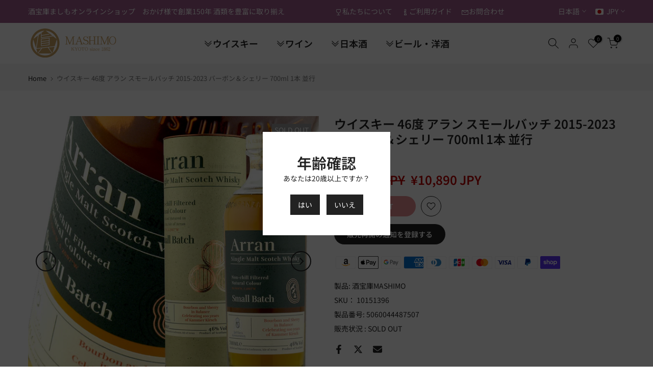

--- FILE ---
content_type: text/css
request_url: https://mashimo.jp/cdn/shop/t/3/assets/custom.css?v=162761078068497783271709438532
body_size: -671
content:
.t4s-tab-content{max-width:600px;margin:0 auto}.t4s-product-tabs-wrapper.is--tab-position__external.is--tab-layout__full,.t4s-product-tabs-wrapper.is--tab-position__external .t4s-container{background-color:#fff}
/*# sourceMappingURL=/cdn/shop/t/3/assets/custom.css.map?v=162761078068497783271709438532 */


--- FILE ---
content_type: text/css
request_url: https://cdn.shopify.com/extensions/aee88aa5-c783-4d68-af21-aafad8f17757/0.4.0/assets/passcode-lock.css
body_size: -438
content:
.lock-form-wrapper {
  height: 200px;
  width: 50%;
  margin-right: auto;
  margin-left: auto;
}

#passcode-lock-form {
  margin-top: 80px;
  max-width: 480px;
  margin-right: auto;
  margin-left: auto;
}

.passcode-form {
  width: 100%;
  padding: 12px 20px;
  margin: 8px 0;
  display: inline-block;
  border: 1px solid #ccc;
  border-radius: 4px;
  box-sizing: border-box;
}

.passcode-send-button {
  width: 100%;
  background-color: #eeeeee;
  color: black;
  padding: 14px 20px;
  margin: 8px 0;
  border: none;
  border-radius: 4px;
  cursor: pointer;
}

.passcode-send-button:hover {
  background-color: #aaaaaa;
}

#Form-password {
  outline: none;
  box-shadow: none;
}

#buttonEye {
  display: flex;
  align-items: center;
  margin: 0 10px;
}

#errMsg {
  color: red;
}


--- FILE ---
content_type: text/javascript
request_url: https://cdn.shopify.com/extensions/aee88aa5-c783-4d68-af21-aafad8f17757/0.4.0/assets/passcode-lock.js
body_size: 221
content:

const rep = `
<link rel ="stylesheet" href="https://cdnjs.cloudflare.com/ajax/libs/font-awesome/5.15.3/css/all.min.css">

<div class="lock-form-wrapper">
  <form id="passcode-lock-form" name="password" target="_self" action="/cart" method="post" novalidate>

    <div class="field cart-attribute__field">
      <input required 
         type="password" 
         id="Form-password" 
         class="passcode-form" 
         name="attributes[` + akey + `]"
         placeholder="password">
    </div>
    <span id ="errMsg"></span>
    <div class="">
      <button type="submit" class="passcode-send-button">
        Send
      </button>
    </div>
  </form>
</div>

<script type="text/javascript">
    let form = document.getElementById("passcode-lock-form");
    let actionPath = "/cart";
    let formData = null;
    let xhr = new XMLHttpRequest();
    xhr.addEventListener("load", complete);

    form.addEventListener("submit", (e) => {
        e.preventDefault();
        formData = new FormData(form);
        actionPath = form.getAttribute("action");

        xhr.open("POST", actionPath);
        xhr.send(formData);
      }, false);

    function complete(evt) {
      location.reload();
    }

    if (window?.performance?.getEntriesByType('navigation')[0].type === 'reload') {
      document.getElementById("errMsg").textContent = "パスワードが正しくありません。";
    }
</script>
`;

window.setInnerHTML = function(elm, html) {
  elm.innerHTML = html;
  Array.from(elm.querySelectorAll("script")).forEach( oldScript => {
    const newScript = document.createElement("script");
    Array.from(oldScript.attributes)
      .forEach( attr => newScript.setAttribute(attr.name, attr.value) );
    newScript.appendChild(document.createTextNode(oldScript.innerHTML));
    oldScript.parentNode.replaceChild(newScript, oldScript);
  });
}

if (plac === "false") {
  setInnerHTML(document.body, rep);
}


--- FILE ---
content_type: image/svg+xml
request_url: https://cdn.shopify.com/s/files/1/0847/3293/6502/files/logo_1.svg?v=1705721841
body_size: 3834
content:
<?xml version="1.0" encoding="UTF-8"?><svg id="_レイヤー_2" xmlns="http://www.w3.org/2000/svg" viewBox="0 0 403.13 136.06"><defs><style>.cls-1{fill:#c9a063;}</style></defs><g id="_レイヤー_1-2"><path class="cls-1" d="m185.24,74.46c-.66.1-1.37.1-1.93,0l-12.71-31.58v27.26c0,.81.15,1.48.41,1.88.31.36.81.56,1.37.56h2.7v1.78h-11.44v-1.78h2.34c.76,0,1.37-.2,1.73-.56.41-.41.61-1.07.61-1.88v-28.94c-.1-.81-.31-1.42-.56-1.73-.3-.36-.92-.56-1.68-.56h-2.44v-1.78h8.54l12.97,31.28,13.43-31.28h8.54v1.78h-2.44c-.51.1-1.02.25-1.32.46-.31.2-.56.56-.61,1.02v29.65c.05,1.12.15,1.83.36,2.08.31.25.71.46,1.17.46h2.85v1.78h-12.66v-1.78h3.05c.1-.05.36-.25.66-.51.41-.3.61-1.02.61-2.03v-27.41c-2.29,5.34-4.53,10.63-6.76,15.92-2.24,5.24-4.53,10.63-6.76,15.92Z"/><path class="cls-1" d="m242.41,70.65c.25.66.71,1.17,1.27,1.47.56.25,1.22.46,2.04.46h2.03v1.78h-13.17v-1.78h1.58c.86.1,1.42-.2,1.63-.76.15-.56.1-1.53-.3-2.7-.46-1.22-.97-2.54-1.37-3.71-.36-1.22-.81-2.39-1.22-3.61h-14.09c-.46,1.17-.97,2.34-1.37,3.46-.41,1.07-.76,2.24-1.17,3.31-.46,1.42-.66,2.49-.56,3.05.15.61,1.02.97,2.49.97h2.19v1.78h-13.02v-1.78h1.42c1.32-.05,2.24-.3,2.8-.66.76-.46,1.53-1.63,2.24-3.36l11.9-30.31c.05-.15.1-.2.1-.2l2.64-1.22,11.95,33.82Zm-20.95-10.63h12.82l-6.05-17.39c-1.12,2.95-2.34,5.9-3.41,8.75-1.12,2.9-2.24,5.8-3.36,8.65Z"/><path class="cls-1" d="m270.28,57.43c1.93,2.19,2.9,4.48,2.9,6.87,0,3.1-1.12,5.65-3.41,7.58-2.29,1.98-5.08,3-8.34,3-2.59-.05-5.85-1.02-9.61-2.9-.2.2-.46.51-.61.71-.1.2-.31.51-.46.71h-.92l-3.56-8.7h2.24c2.29,3,4.53,5.24,6.61,6.51,2.19,1.22,4.27,1.88,6.25,1.88,2.09,0,3.97-.86,5.44-2.44,1.58-1.58,2.44-3.46,2.44-5.64-.05-1.63-.81-3.25-2.14-4.63-1.37-1.53-3.71-2.59-6.92-3.1-5.04-.81-8.34-2.24-9.82-4.17-1.42-1.88-2.19-4.02-2.19-6.41,0-2.7,1.02-5.08,3.1-7.07,2.03-1.98,4.63-3,7.73-3,2.29.1,5.04,1.02,8.24,2.64.15-.2.36-.46.56-.66.2-.2.36-.41.56-.56h.81l3,9.05h-2.14c-1.78-3.36-3.56-5.7-5.24-6.87-1.78-1.22-3.71-1.83-5.8-1.83s-3.66.71-4.93,2.08c-1.27,1.53-1.93,3.36-1.93,5.34.05,1.78.61,3.31,1.58,4.53,1.07,1.17,3.25,2.14,6.46,2.7,4.83.81,8.19,2.29,10.07,4.37Z"/><path class="cls-1" d="m303.55,69.89c0,.86.15,1.58.41,1.98.31.46.81.71,1.42.71h2.64v1.78h-13.27v-1.78h3c.46-.05.92-.3,1.22-.66.41-.41.61-1.17.61-2.03v-13.58h-18.21v13.58c.05.97.25,1.68.51,2.03.36.41.81.66,1.37.66h2.64v1.78h-12.92v-1.78h2.9c.36-.05.76-.3.97-.61.36-.41.56-1.17.56-2.08v-27.87c0-1.02-.2-1.78-.51-2.29-.25-.51-.66-.81-1.07-.81h-2.8v-1.78h12.87v1.78h-2.64c-.61,0-1.07.25-1.37.76-.3.51-.51,1.32-.51,2.34v12.46h18.21v-12.71c-.05-.92-.25-1.63-.51-2.08-.31-.51-.76-.76-1.32-.76h-3v-1.78h13.27v1.78h-2.64c-.66.1-1.17.36-1.37.66-.25.41-.46,1.17-.46,2.19v28.12Z"/><path class="cls-1" d="m319.72,69.63c0,1.12.2,1.93.46,2.29.46.41,1.02.66,1.58.66h3.2v1.78h-14.49v-1.78h3.51c.41,0,.81-.25,1.17-.71.36-.41.51-1.22.51-2.24v-27.72c-.05-1.17-.2-1.93-.46-2.34-.3-.41-.71-.66-1.22-.66h-3.51v-1.78h14.49v1.78h-3.2c-.76.1-1.32.36-1.63.66-.31.46-.41,1.22-.41,2.34v27.72Z"/><path class="cls-1" d="m349.07,74.46c-.66.1-1.37.1-1.93,0l-12.71-31.58v27.26c0,.81.15,1.48.41,1.88.31.36.81.56,1.37.56h2.7v1.78h-11.44v-1.78h2.34c.76,0,1.37-.2,1.73-.56.41-.41.61-1.07.61-1.88v-28.94c-.1-.81-.31-1.42-.56-1.73-.3-.36-.92-.56-1.68-.56h-2.44v-1.78h8.54l12.97,31.28,13.43-31.28h8.54v1.78h-2.44c-.51.1-1.02.25-1.32.46-.31.2-.56.56-.61,1.02v29.65c.05,1.12.15,1.83.36,2.08.31.25.71.46,1.17.46h2.85v1.78h-12.66v-1.78h3.05c.1-.05.36-.25.66-.51.41-.3.61-1.02.61-2.03v-27.41c-2.29,5.34-4.53,10.63-6.76,15.92-2.24,5.24-4.53,10.63-6.76,15.92Z"/><path class="cls-1" d="m403.13,55.85c-.1,5.54-1.73,10.12-4.88,13.78-3.15,3.66-7.02,5.49-11.59,5.49s-8.75-1.83-12-5.49c-3.25-3.71-4.88-8.29-4.88-13.78s1.58-10.12,4.73-13.88c3.2-3.76,7.27-5.65,12.16-5.65,4.68.1,8.65,1.98,11.7,5.65,3.2,3.81,4.78,8.49,4.78,13.88Zm-29.4,0c0,4.63,1.17,8.75,3.46,12.21,2.44,3.51,5.65,5.24,9.46,5.24s6.81-1.73,9.05-5.24c2.29-3.46,3.51-7.58,3.51-12.21-.1-5.39-1.42-9.71-3.76-12.87-2.49-3.2-5.49-4.83-8.8-4.83-3.51.05-6.56,1.73-9.15,4.83-2.49,3.31-3.76,7.63-3.76,12.87Z"/><path class="cls-1" d="m205.75,87.85v.76h-.78c-.2.02-.43.07-.63.07-.17.02-.35.09-.5.13-.3.11-.78.52-1.48,1.22-.52.54-1.06,1.09-1.56,1.65-.5.54-1.02,1.15-1.5,1.72.89,1.43,1.8,2.89,2.69,4.3.89,1.46,1.83,2.89,2.74,4.3.11.2.22.37.33.48.11.13.24.24.35.3.24.13.48.22.72.22h.74v.76h-5.32v-.76h.87c.3,0,.48-.13.48-.37-.02-.26-.17-.61-.43-1.02l-4.35-6.93c-.43.52-.89,1.02-1.35,1.54-.43.5-.91,1.02-1.33,1.52v3.78c.02.7.09,1.13.17,1.26.15.13.33.22.54.22h1.22v.76h-5.61v-.76h1.11c.28-.02.52-.13.61-.26.17-.2.26-.63.26-1.22v-11.52c0-.5-.11-.85-.28-1.06-.17-.22-.37-.33-.59-.33h-1.11v-.76h5.61v.76h-1.17c-.26.04-.43.15-.56.28-.13.22-.2.59-.2,1.11v6.45c.96-1.09,1.93-2.17,2.89-3.24.96-1.07,1.96-2.15,2.93-3.19.41-.52.63-.87.63-1.09-.02-.22-.2-.33-.48-.33h-.93v-.76h5.28Z"/><path class="cls-1" d="m222.72,87.85v.76h-.87c-.33.04-.59.13-.72.22-.15.15-.39.43-.61.85-.72,1.19-1.46,2.39-2.19,3.58-.72,1.2-1.46,2.37-2.17,3.56v4.91c.02.46.09.8.15.98.13.17.28.28.5.28h1.26v.76h-5.56v-.76h1.2c.2,0,.37-.11.5-.3.17-.2.26-.54.26-.96v-4.43c-.76-1.28-1.54-2.56-2.26-3.78-.72-1.24-1.43-2.5-2.15-3.74-.33-.48-.59-.8-.76-.96-.2-.13-.43-.22-.67-.22h-.83v-.76h5.5v.76h-1.04c-.3.04-.5.15-.59.3-.07.22.02.5.24.87l3.67,6.13,3.82-6.24c.11-.39.15-.65.11-.8-.06-.17-.33-.26-.76-.26h-.76v-.76h4.74Z"/><path class="cls-1" d="m238.13,95.85c-.04,2.37-.74,4.32-2.09,5.89-1.35,1.56-3,2.35-4.95,2.35s-3.74-.78-5.13-2.35c-1.39-1.59-2.09-3.54-2.09-5.89s.67-4.32,2.02-5.93c1.37-1.61,3.11-2.41,5.19-2.41,2,.04,3.69.85,5,2.41,1.37,1.63,2.04,3.63,2.04,5.93Zm-12.56,0c0,1.98.5,3.74,1.48,5.21,1.04,1.5,2.41,2.24,4.04,2.24s2.91-.74,3.87-2.24c.98-1.48,1.5-3.24,1.5-5.21-.04-2.3-.61-4.15-1.61-5.5-1.06-1.37-2.35-2.06-3.76-2.06-1.5.02-2.8.74-3.91,2.06-1.06,1.41-1.61,3.26-1.61,5.5Z"/><path class="cls-1" d="m246.11,89.44c0-.24-.09-.43-.22-.59-.13-.15-.37-.24-.65-.24-1,.02-1.89.24-2.63.59-.78.41-1.59,1.39-2.39,2.89h-.93l1.74-4.24h11.71c.35.7.67,1.39.98,2.09.33.67.65,1.39.96,2.06h-.91c-.78-1.43-1.54-2.37-2.22-2.78-.67-.39-1.65-.61-2.89-.61-.3.04-.54.13-.65.24-.11.17-.2.37-.2.59v12.47c.02.35.09.61.15.78.13.2.35.3.59.3h1.46v.76h-6.08v-.76h1.37c.26-.02.46-.13.56-.28.17-.2.26-.48.26-.8v-12.47Z"/><path class="cls-1" d="m270.16,95.85c-.04,2.37-.74,4.32-2.09,5.89-1.35,1.56-3,2.35-4.95,2.35s-3.74-.78-5.13-2.35c-1.39-1.59-2.09-3.54-2.09-5.89s.67-4.32,2.02-5.93c1.37-1.61,3.11-2.41,5.19-2.41,2,.04,3.69.85,5,2.41,1.37,1.63,2.04,3.63,2.04,5.93Zm-12.56,0c0,1.98.5,3.74,1.48,5.21,1.04,1.5,2.41,2.24,4.04,2.24s2.91-.74,3.87-2.24c.98-1.48,1.5-3.24,1.5-5.21-.04-2.3-.61-4.15-1.61-5.5-1.06-1.37-2.35-2.06-3.76-2.06-1.5.02-2.8.74-3.91,2.06-1.06,1.41-1.61,3.26-1.61,5.5Z"/><path class="cls-1" d="m280.19,97.94c-.43-.57-.67-1.28-.67-2.13.02-.72.35-1.33.93-1.83.65-.5,1.39-.78,2.19-.78s1.61.22,2.33.63c.13-.15.28-.33.46-.48h.22l1.13,2.87h-.74c-.48-.8-1.02-1.41-1.52-1.76-.52-.33-1.15-.5-1.87-.5-.52.02-.91.22-1.2.54-.24.37-.39.83-.39,1.3,0,.43.13.83.37,1.15.26.3.93.61,2,.89,1.41.35,2.37.78,2.82,1.33.43.54.67,1.26.67,2.11-.02.85-.35,1.54-.98,2.04-.65.52-1.46.8-2.37.8-.87-.02-1.78-.35-2.72-.91l-.52.59h-.37l-.91-3.08c.17-.07.39-.13.61-.15.5,1.02,1.11,1.74,1.78,2.17.7.39,1.43.61,2.13.61.52,0,1-.2,1.33-.52.35-.35.52-.83.52-1.37,0-.43-.13-.8-.39-1.11-.24-.33-.8-.61-1.61-.83-1.76-.48-2.87-1.04-3.24-1.59Z"/><path class="cls-1" d="m289.77,95.57c-.04-.13-.13-.26-.24-.35-.13-.09-.52-.13-1.15-.13v-.78c.87,0,1.91-.3,3.06-.85v8.54c.02.39.09.67.17.78.13.13.3.22.48.22h1.04v.76h-5.11v-.76h1.09c.22-.02.37-.11.46-.22.13-.15.2-.44.2-.78v-6.43Zm.78-7.84c.39.04.7.17.91.35.24.22.37.54.37.91-.02.39-.15.72-.37.91-.22.22-.52.35-.91.35-.39-.02-.72-.13-.91-.35-.22-.22-.33-.54-.33-.91,0-.39.11-.7.33-.91s.54-.35.91-.35Z"/><path class="cls-1" d="m295.53,95.55c0-.17-.06-.3-.2-.39-.11-.09-.52-.13-1.17-.13v-.76c.91-.02,1.96-.3,3.08-.8v1.48s.09-.09.13-.13c.85-.89,1.93-1.35,3.22-1.35,1,0,1.76.28,2.26.78.52.5.78,1.24.78,2.17v5.54c.02.37.11.65.24.8.13.15.35.24.59.24h.54v.76h-4.48v-.76h.61c.26,0,.48-.09.61-.24.13-.15.22-.43.22-.8v-5.54c-.04-.61-.2-1.13-.48-1.54-.28-.41-.74-.63-1.39-.63-.85.04-1.61.39-2.22.98-.13.15-.28.33-.39.44-.09.13-.2.3-.24.43v5.91c0,.39.04.65.17.78.13.13.3.22.52.22h.57v.76h-4.35v-.76h.39c.33,0,.59-.09.74-.24.17-.2.24-.46.24-.76v-6.45Z"/><path class="cls-1" d="m306.31,98.59c.02-1.65.52-2.98,1.46-3.93,1.02-.96,2.26-1.46,3.67-1.46.91.04,1.74.35,2.43.87.72.59,1.09,1.3,1.09,2.06-.02.33-.13.59-.28.8-.2.2-.5.3-.83.3-.33-.02-.61-.13-.78-.28-.22-.22-.33-.52-.33-.87,0-.09.02-.22.02-.3s.02-.17.04-.24c.04-.17.06-.35.06-.46,0-.28-.13-.54-.39-.78-.26-.22-.61-.35-1.04-.35-.93.04-1.76.46-2.41,1.2-.7.78-1.02,1.83-1.02,3.08,0,1.76.35,3.04,1.04,3.82.7.8,1.48,1.24,2.33,1.24.65-.02,1.24-.22,1.7-.52.52-.35,1.09-.98,1.67-1.87l.65.43c-.78,1.13-1.52,1.89-2.15,2.26s-1.37.57-2.11.57c-1.33,0-2.5-.48-3.43-1.46s-1.39-2.37-1.39-4.13Z"/><path class="cls-1" d="m318.41,98.28v.52c.02,1.28.35,2.35,1,3.22.67.89,1.46,1.35,2.3,1.35.59,0,1.15-.15,1.63-.43.24-.13.54-.39.85-.74.33-.33.7-.78,1.06-1.3.17.13.41.3.63.46-.93,1.2-1.76,1.98-2.37,2.3-.63.33-1.3.5-2.04.5-1.35,0-2.52-.5-3.41-1.52s-1.35-2.3-1.35-3.82.43-2.83,1.28-3.93c.87-1.13,1.98-1.69,3.28-1.69,1.26.04,2.3.52,3.11,1.37.83.93,1.26,2.19,1.26,3.74h-7.24Zm5.52-.76c-.07-1.2-.33-2.09-.74-2.61-.52-.63-1.15-.98-1.91-.98s-1.48.43-2.02,1.28c-.41.59-.67,1.37-.78,2.3h5.45Z"/><path class="cls-1" d="m337.58,90.7c0-.22-.09-.39-.22-.52-.13-.11-.3-.17-.43-.17h-2.28v-.78c1.37,0,2.78-.48,4.13-1.37h.48v14.04c0,.35.06.65.17.83.15.17.46.28.85.28h2v.76h-7.73v-.76h2.17c.3-.02.52-.13.61-.28.17-.2.26-.5.26-.83v-11.19Z"/><path class="cls-1" d="m344.41,91.81c0-.56.11-1.11.3-1.61.22-.5.52-.93.89-1.26.2-.15.43-.33.65-.48.22-.13.46-.26.7-.37.5-.22,1.09-.33,1.65-.33.28,0,.56.04.8.09.26.04.54.13.78.2.48.17.91.46,1.28.8.17.17.37.35.48.57.13.22.28.48.39.7.22.5.33,1.04.33,1.61,0,.46-.11.93-.3,1.3-.09.2-.22.39-.33.57-.09.15-.24.33-.41.5-.15.13-.33.28-.5.41-.13.13-.33.26-.5.37-.35.26-.7.46-1.02.59.24.09.5.22.72.35.24.13.5.28.72.39.46.26.89.56,1.22.91.17.17.35.35.48.54.13.22.26.44.37.63.22.41.33.91.33,1.48,0,.67-.15,1.28-.43,1.8-.11.26-.26.5-.46.72-.17.22-.39.43-.59.59-.46.37-1,.65-1.61.83-.28.07-.61.13-.91.17-.28.04-.61.09-.91.09-.63,0-1.24-.09-1.83-.24-.57-.15-1.09-.41-1.54-.76-.22-.15-.43-.35-.59-.57-.17-.22-.35-.46-.48-.7-.13-.24-.24-.52-.28-.8-.02-.28-.07-.61-.07-.91,0-.28.02-.56.04-.8.02-.26.09-.5.17-.72.09-.2.2-.41.3-.61.13-.17.28-.37.43-.5.28-.3.72-.63,1.17-.89.24-.13.5-.28.74-.41.26-.13.54-.28.83-.41-.41-.2-.85-.46-1.19-.72-.17-.13-.37-.26-.54-.39-.13-.13-.28-.3-.41-.43-.13-.17-.26-.35-.37-.5-.09-.15-.2-.35-.24-.54-.17-.37-.26-.8-.26-1.24Zm1.11,8.21c0,.43.09.89.22,1.28.17.39.43.74.72,1.02.24.26.59.48.96.63.37.17.78.24,1.15.22.39.02.76-.07,1.09-.24.35-.15.67-.39.96-.67.26-.26.5-.61.67-1.02.09-.2.15-.39.2-.59.04-.2.09-.41.09-.61,0-.59-.09-1.06-.26-1.43-.09-.22-.2-.39-.28-.57-.11-.15-.26-.33-.41-.46-.13-.13-.33-.26-.48-.39-.17-.13-.37-.26-.56-.37-.17-.13-.39-.26-.61-.37-.22-.13-.48-.26-.7-.39-.85.39-1.54.93-2.02,1.54-.48.61-.72,1.41-.72,2.41Zm5.43-8.3c0-.39-.07-.76-.17-1.15-.09-.37-.26-.7-.48-1-.17-.33-.43-.57-.72-.72-.15-.07-.33-.15-.48-.2-.15-.04-.35-.09-.52-.09-.76,0-1.35.3-1.76.85-.39.56-.61,1.33-.61,2.22,0,.46.07.89.2,1.2.06.15.13.33.22.46.09.15.2.3.3.43.11.11.26.24.39.37.13.13.3.24.46.33.15.09.35.22.52.28.15.09.37.22.57.35.37-.22.7-.43.96-.63.26-.17.48-.41.63-.67.17-.26.33-.59.37-.89.09-.28.13-.7.13-1.13Z"/><path class="cls-1" d="m356.51,89.75c1.02-1.35,2.28-2.02,3.76-2.02.89.04,1.7.35,2.39.87.67.57,1.04,1.2,1.04,1.87,0,.37-.11.67-.33.93-.2.24-.48.37-.83.37-.46-.02-.8-.17-.96-.39-.15-.28-.26-.56-.26-.83,0-.11.04-.24.04-.37,0-.11.04-.24.07-.37.07-.22.11-.43.11-.56-.02-.13-.15-.3-.39-.43-.24-.17-.59-.28-1.02-.28-.89.04-1.7.61-2.35,1.63-.61.93-.93,2.76-1.02,5.41,1.11-.89,2.26-1.33,3.37-1.33,1.35,0,2.39.35,3.15,1.02.8.67,1.2,1.72,1.2,3.06-.04,1.67-.5,3.02-1.39,4.04-.89,1.02-1.96,1.54-3.15,1.54-1.33,0-2.5-.59-3.46-1.76-.93-1.15-1.41-2.93-1.41-5.26,0-3.43.48-5.85,1.43-7.15Zm6.28,8.58c-.04-1.04-.3-1.89-.72-2.46-.48-.56-1.13-.87-1.93-.87-1.02.04-2.17.54-3.37,1.46v.43c0,2.28.3,3.91.93,4.85.63.93,1.39,1.41,2.24,1.41.72,0,1.41-.39,1.96-1.17.59-.78.89-2,.89-3.65Z"/><path class="cls-1" d="m366.03,103.76v-.78c.59-1.13,1.28-2.24,2.02-3.26.78-1.02,1.65-2.02,2.59-2.91,1.89-1.85,2.85-3.54,2.85-5.06,0-1.06-.24-1.87-.76-2.43-.5-.54-1.11-.83-1.78-.83-1.02,0-1.76.24-2.13.72-.39.46-.61.87-.61,1.2.02.22.11.46.24.65.13.3.22.57.22.74-.02.41-.15.76-.33.98-.24.26-.52.41-.87.41-.41,0-.72-.17-.93-.46-.24-.26-.37-.63-.37-1.02,0-.8.43-1.67,1.24-2.61.78-.91,1.98-1.39,3.54-1.39,1.37,0,2.43.41,3.13,1.22.72.8,1.11,1.78,1.11,2.93-.04,1.67-.91,3.24-2.58,4.63-.87.74-1.61,1.41-2.2,1.98-.61.61-1.06,1.13-1.41,1.59-.63.76-1.2,1.61-1.63,2.48h4.87c.43-.02.83-.17,1.09-.39.33-.24.78-1.09,1.3-2.43h.7c-.2.7-.41,1.39-.59,2.06-.17.65-.37,1.33-.54,2-.33,0-.67.02-.98.02-.33,0-.67,0-.98-.02h-6.19Z"/><polygon class="cls-1" points="86.11 57.81 51.63 62.12 51.63 68.87 86.11 64.56 86.11 57.81"/><polygon class="cls-1" points="86.11 46.26 51.63 50.57 51.63 58.97 86.11 54.66 86.11 46.26"/><path class="cls-1" d="m68.03,0C30.52,0,0,30.52,0,68.03s30.52,68.03,68.03,68.03,68.03-30.52,68.03-68.03S105.54,0,68.03,0Zm0,125.99c-11.57,0-22.34-3.39-31.39-9.23h62.79c-9.05,5.84-19.82,9.23-31.39,9.23Zm35.4-12.06l9.06-28.59-27.75,3.21,18.13,26.07-2.55,1.79-19.08-27.45-26.4,3.05-19.22,24.32-2.56-1.78,17.48-22.05-23.83,2.75,5.92,18.68c-13.74-10.61-22.6-27.24-22.6-45.94,0-5.98.91-11.75,2.59-17.18l12.59,39.72,9.32-57.65-21.19,15.78c7.66-21.67,27.82-37.42,51.82-38.59l-13.54,10.08v10.62l36.12-5.97.51,3.08-.48.08-36.15,5.98v7.1l51.02-7.33-31.75-23.64c24,1.17,44.17,16.93,51.82,38.59l-16.53-12.31-.48.07-57.21,8.22v-22.16l-10.38,7.73-10.03,61.75,85.44-9.88,9.91-31.26c1.68,5.43,2.59,11.2,2.59,17.18,0,18.7-8.85,35.33-22.6,45.94Zm-14.19-71.21v34.74l-40.73,5.09v-34.74l40.73-5.09Z"/><polygon class="cls-1" points="86.11 67.71 51.63 72.02 51.63 79.01 86.11 74.7 86.11 67.71"/></g></svg>